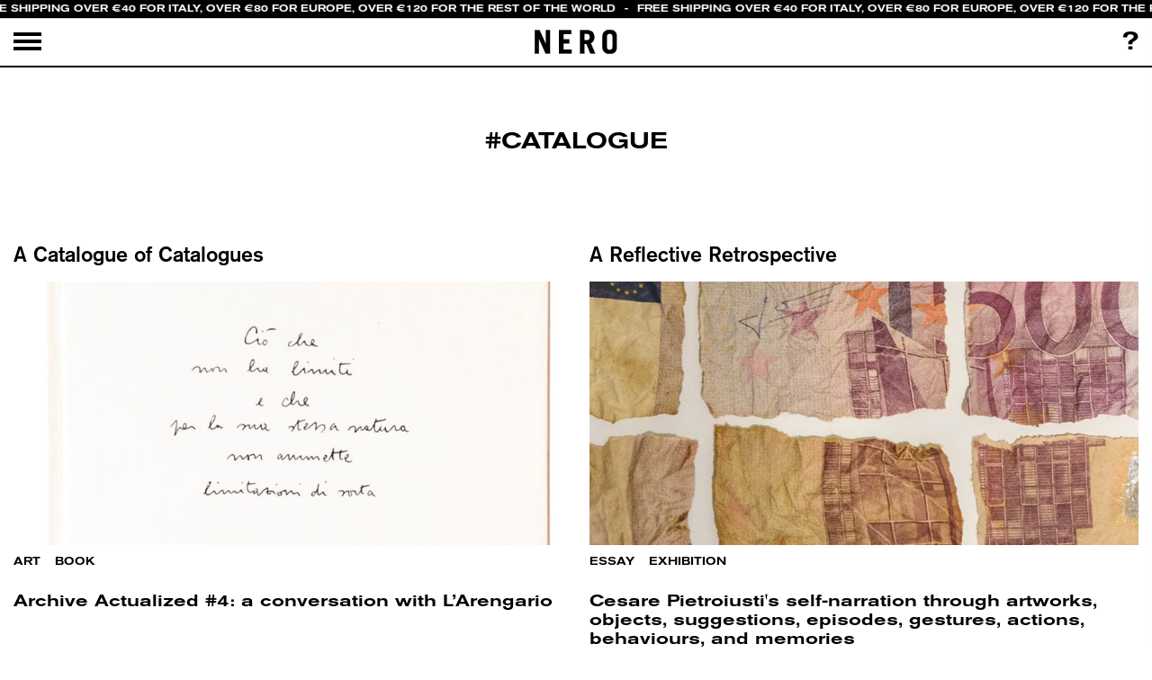

--- FILE ---
content_type: text/css
request_url: https://www.neroeditions.com/wp-content/themes/nerino/disabilita.css?ver=1.0
body_size: -339
content:
/*se si lavora in parallelo su style aggiungere css provvisorio qui*/











--- FILE ---
content_type: image/svg+xml
request_url: https://www.neroeditions.com/wp-content/themes/nerino/img/logo.svg
body_size: 1298
content:
<?xml version="1.0" encoding="utf-8"?>
<!-- Generator: Adobe Illustrator 17.0.0, SVG Export Plug-In . SVG Version: 6.00 Build 0)  -->
<!DOCTYPE svg PUBLIC "-//W3C//DTD SVG 1.1//EN" "http://www.w3.org/Graphics/SVG/1.1/DTD/svg11.dtd">
<svg version="1.1" id="Livello_1" xmlns="http://www.w3.org/2000/svg" xmlns:xlink="http://www.w3.org/1999/xlink" x="0px" y="0px"
	 width="363.312px" height="106.303px" viewBox="0 0 363.312 106.303" enable-background="new 0 0 363.312 106.303"
	 xml:space="preserve">
<polygon points="49.461,1.92 49.461,62.66 49.178,62.66 21.929,1.92 0.5,1.92 0.5,104.385 18.381,104.385 18.381,38.25 
	18.666,38.25 48.61,104.385 67.343,104.385 67.343,1.92 "/>
<path d="M49.962,63.161V2.42h16.881v101.465H48.932L18.988,37.751h-1.107v66.134H1V2.42h20.607l27.248,60.741H49.962z M48.962,1.42
	v59.536L22.254,1.42H0v103.465h18.881V39.94l29.407,64.945h19.555V1.42H48.962z"/>
<polygon points="107.362,104.385 107.362,1.92 161.008,1.92 161.008,19.234 126.947,19.234 126.947,42.792 152.918,42.792 
	152.918,60.106 126.947,60.106 126.947,87.071 162.426,87.071 162.426,104.385 "/>
<path d="M162.926,104.885h-56.064V1.42h54.646v18.314h-34.061v22.558h25.971v18.314h-25.971v25.965h35.479V104.885z
	 M107.862,103.885h54.064V87.571h-35.479V59.606h25.971V43.292h-25.971V18.734h34.061V2.42h-52.646V103.885z"/>
<g>
	<defs>
		<rect id="SVGID_1_" y="0" width="363.312" height="106.303"/>
	</defs>
	<clipPath id="SVGID_2_">
		<use xlink:href="#SVGID_1_"  overflow="visible"/>
	</clipPath>
	<path clip-path="url(#SVGID_2_)" d="M245.59,104.385l-17.031-41.724h-9.367v41.724h-19.584V1.92h28.383
		c23.559,0,34.77,11.353,34.77,30.654c0,12.773-4.542,21.997-15.469,26.113l19.3,45.698H245.59z M219.192,46.482h10.076
		c8.657,0,13.908-4.257,13.908-14.191c0-9.935-5.251-14.192-13.908-14.192h-10.076V46.482z"/>
	<path clip-path="url(#SVGID_2_)" d="M267.346,104.885h-22.092l-17.031-41.724h-8.531v41.724h-20.584V1.42h28.883
		c23.074,0,35.27,10.773,35.27,31.154c0,13.478-5.15,22.355-15.308,26.393L267.346,104.885z M245.925,103.885h19.913l-19.209-45.483
		l0.487-0.183c10.191-3.839,15.145-12.227,15.145-25.645c0-19.727-11.85-30.154-34.27-30.154h-27.883v101.465h18.584V62.161h10.203
		L245.925,103.885z M229.268,46.982h-10.576V17.599h10.576c9.426,0,14.408,5.08,14.408,14.692
		C243.676,41.902,238.694,46.982,229.268,46.982 M219.692,45.982h9.576c8.898,0,13.408-4.606,13.408-13.691
		c0-9.086-4.51-13.692-13.408-13.692h-9.576V45.982z"/>
	<path clip-path="url(#SVGID_2_)" d="M298.097,34.845c0-25.262,13.341-34.345,32.357-34.345c19.017,0,32.358,9.083,32.358,34.345
		v36.614c0,25.262-13.341,34.344-32.358,34.344c-19.016,0-32.357-9.082-32.357-34.344V34.845z M317.682,74.014
		c0,11.354,4.967,14.476,12.772,14.476c7.806,0,12.773-3.122,12.773-14.476V32.29c0-11.353-4.967-14.476-12.773-14.476
		c-7.805,0-12.772,3.123-12.772,14.476V74.014z"/>
	<path clip-path="url(#SVGID_2_)" d="M330.455,106.303c-21.803,0-32.857-11.723-32.857-34.844V34.844
		C297.598,11.723,308.652,0,330.455,0c21.803,0,32.857,11.723,32.857,34.844v36.615C363.312,94.58,352.258,106.303,330.455,106.303
		 M330.455,1c-21.139,0-31.857,11.387-31.857,33.844v36.615c0,22.457,10.718,33.844,31.857,33.844
		c21.139,0,31.857-11.387,31.857-33.844V34.844C362.312,12.387,351.594,1,330.455,1 M330.455,88.989
		c-6.18,0-13.272-1.702-13.272-14.975V32.29c0-13.274,7.092-14.976,13.272-14.976c6.18,0,13.272,1.702,13.272,14.976v41.724
		C343.727,87.287,336.635,88.989,330.455,88.989 M330.455,18.314c-8.717,0-12.272,4.049-12.272,13.976v41.724
		c0,9.926,3.555,13.975,12.272,13.975c8.717,0,12.272-4.049,12.272-13.975V32.29C342.727,22.363,339.172,18.314,330.455,18.314"/>
</g>
</svg>


--- FILE ---
content_type: image/svg+xml
request_url: https://www.neroeditions.com/wp-content/themes/nerino/img/icon_menu_close.svg
body_size: -107
content:
<?xml version="1.0" encoding="utf-8"?>
<!-- Generator: Adobe Illustrator 21.0.0, SVG Export Plug-In . SVG Version: 6.00 Build 0)  -->
<svg version="1.1" id="Livello_1" xmlns="http://www.w3.org/2000/svg" xmlns:xlink="http://www.w3.org/1999/xlink" x="0px" y="0px"
	 viewBox="0 0 31 20" style="enable-background:new 0 0 31 20;" xml:space="preserve">
<rect x="3.1" y="8.5" transform="matrix(0.7071 0.7071 -0.7071 0.7071 11.6613 -8.1528)" width="25.2" height="3"/>
<rect x="3.1" y="8.5" transform="matrix(0.7071 -0.7071 0.7071 0.7071 -2.4809 14.0106)" width="25.2" height="3"/>
</svg>
